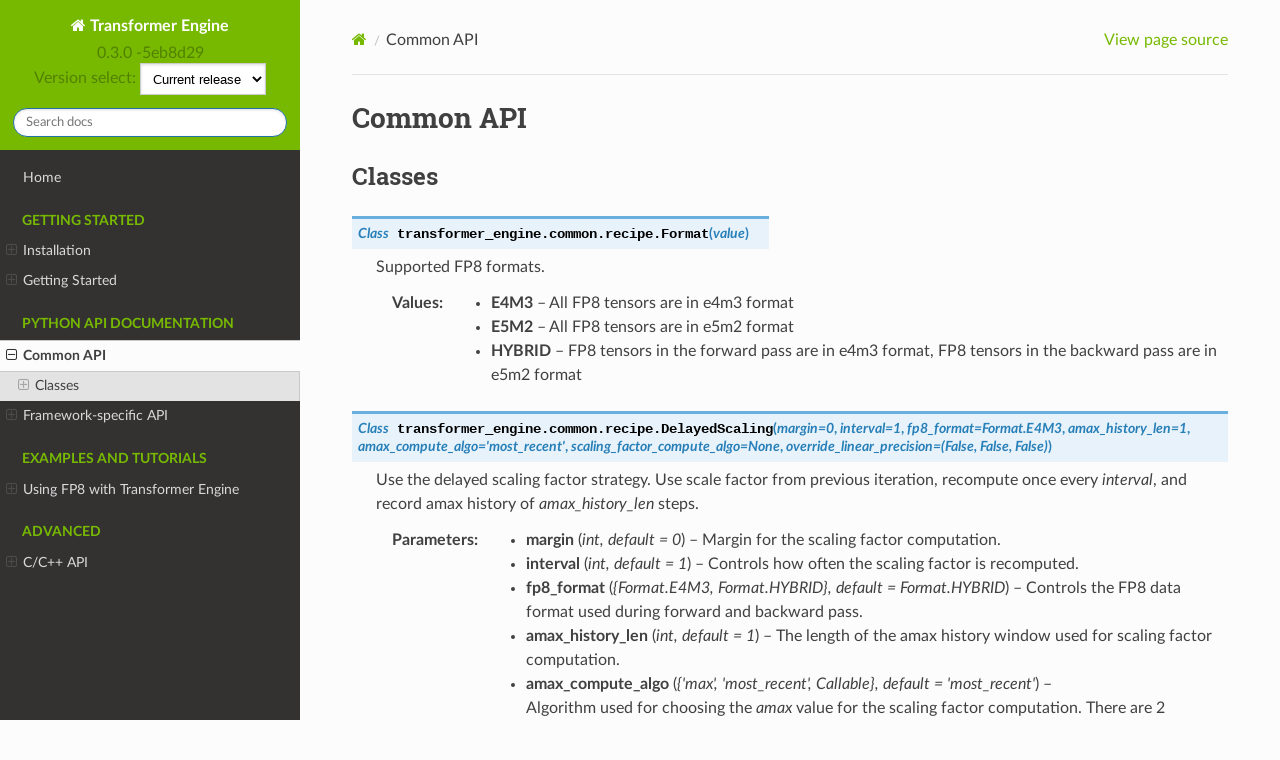

--- FILE ---
content_type: text/html; charset=utf-8
request_url: https://docs.nvidia.com/deeplearning/transformer-engine-releases/release-0.3.0/user-guide/api/common.html
body_size: 4681
content:
<!DOCTYPE html>
<html class="writer-html5" lang="en" >
<head>
<script src="https://cdn.cookielaw.org/scripttemplates/otSDKStub.js" type="text/javascript"
  data-document-language="true" charset="UTF-8" data-domain-script="3e2b62ff-7ae7-4ac5-87c8-d5949ecafff5">
</script>
<script type="text/javascript">
  function OptanonWrapper() {
    var event = new Event('bannerLoaded');
    window.dispatchEvent(event);
  }
</script>
<script src="https://images.nvidia.com/aem-dam/Solutions/ot-js/ot-custom.js" type="text/javascript">
</script>

  <meta charset="utf-8" /><meta name="generator" content="Docutils 0.17.1: http://docutils.sourceforge.net/" />

  <meta name="viewport" content="width=device-width, initial-scale=1.0" />
  <title>Common API &mdash; Transformer Engine 0.3.0
 documentation</title>
      <link rel="stylesheet" href="../_static/pygments.css" type="text/css" />
      <link rel="stylesheet" href="../_static/css/theme.css" type="text/css" />
  <!--[if lt IE 9]>
    <script src="../_static/js/html5shiv.min.js"></script>
  <![endif]-->
  
        <script data-url_root="../" id="documentation_options" src="../_static/documentation_options.js"></script>
        <script src="../_static/jquery.js"></script>
        <script src="../_static/underscore.js"></script>
        <script src="../_static/_sphinx_javascript_frameworks_compat.js"></script>
        <script src="../_static/doctools.js"></script>
        <script src="../_static/sphinx_highlight.js"></script>
        <script crossorigin="anonymous" integrity="sha256-Ae2Vz/4ePdIu6ZyI/5ZGsYnb+m0JlOmKPjt6XZ9JJkA=" src="https://cdnjs.cloudflare.com/ajax/libs/require.js/2.3.4/require.min.js"></script>
    <script src="../_static/js/theme.js"></script>
    <link rel="index" title="Index" href="../genindex.html" />
    <link rel="search" title="Search" href="../search.html" />
    <link rel="next" title="Framework-specific API" href="framework.html" />
    <link rel="prev" title="Getting Started" href="../examples/quickstart.html" /> 
<link rel="stylesheet" href="/common-libs/common.css">
<script src="/common-libs/common.js"></script>
<script src="//assets.adobedtm.com/5d4962a43b79/c1061d2c5e7b/launch-191c2462b890.min.js"></script>
</head>

<body class="wy-body-for-nav"> 
  <div class="wy-grid-for-nav">
    <nav data-toggle="wy-nav-shift" class="wy-nav-side">
      <div class="wy-side-scroll">
        <div class="wy-side-nav-search" > 
            <a href="../index.html" class="icon icon-home"> Transformer Engine
          </a>
              <div class="version">
                0.3.0
-5eb8d29<br/>
Version select: <select onChange="window.location.href = this.value" onFocus="this.selectedIndex = 0">
    <option value="https://docs.nvidia.com/deeplearning/transformer-engine/user-guide/index.html" selected>Current release</option>
    <option value="https://docs.nvidia.com/deeplearning/transformer-engine/archives/index.html">Older releases</option>
</select>
              </div>
<div role="search">
  <form id="rtd-search-form" class="wy-form" action="../search.html" method="get">
    <input type="text" name="q" placeholder="Search docs" />
    <input type="hidden" name="check_keywords" value="yes" />
    <input type="hidden" name="area" value="default" />
  </form>
</div>

  <style>
    /* Sidebar header (and topbar for mobile) */
    .wy-side-nav-search, .wy-nav-top {
      background: #76b900;
    }

    .wy-menu > p > span.caption-text {
      color: #76b900;
    }

    .wy-menu-vertical p {
      height: 32px;
      line-height: 32px;
      padding: 0 1.618em;
      margin: 12px 0 0;
      display: block;
      font-weight: 700;
      text-transform: uppercase;
      font-size: 85%;
      white-space: nowrap;
    }

    .wy-side-nav-search a:link, .wy-nav-top a:link {
      color: #fff;
    }
    .wy-side-nav-search a:visited, .wy-nav-top a:visited {
      color: #fff;
    }
    .wy-side-nav-search a:hover, .wy-nav-top a:hover {
      color: #fff;
    }

    .wy-menu-vertical a:link, .wy-menu-vertical a:visited {
      color: #d9d9d9
    }

    .wy-menu-vertical a:active {
      background-color: #76b900
    }

    .wy-side-nav-search>div.version {
      color: rgba(0, 0, 0, 0.3)
    }

    .wy-nav-content {
      max-width: 1000px;
    }

    /* override table width restrictions */
    .wy-table-responsive table td, .wy-table-responsive table th {
        /* !important prevents the common CSS stylesheets from
          overriding this as on RTD they are loaded after this stylesheet */
        white-space: normal !important;
    }

    .wy-table-responsive {
        overflow: visible !important;
    }

  </style>
  
        </div><div class="wy-menu wy-menu-vertical" data-spy="affix" role="navigation" aria-label="Navigation menu">
              <ul>
<li class="toctree-l1"><a class="reference internal" href="../index.html">Home</a></li>
</ul>
<p class="caption" role="heading"><span class="caption-text">Getting Started</span></p>
<ul>
<li class="toctree-l1"><a class="reference internal" href="../installation.html">Installation</a><ul>
<li class="toctree-l2"><a class="reference internal" href="../installation.html#prerequisites">Prerequisites</a></li>
<li class="toctree-l2"><a class="reference internal" href="../installation.html#transformer-engine-in-ngc-containers">Transformer Engine in NGC Containers</a></li>
<li class="toctree-l2"><a class="reference internal" href="../installation.html#pip-from-github">pip - from GitHub</a><ul>
<li class="toctree-l3"><a class="reference internal" href="../installation.html#additional-prerequisites">Additional Prerequisites</a></li>
<li class="toctree-l3"><a class="reference internal" href="../installation.html#installation-stable-release">Installation (stable release)</a></li>
<li class="toctree-l3"><a class="reference internal" href="../installation.html#installation-development-build">Installation (development build)</a></li>
</ul>
</li>
</ul>
</li>
<li class="toctree-l1"><a class="reference internal" href="../examples/quickstart.html">Getting Started</a><ul>
<li class="toctree-l2"><a class="reference internal" href="../examples/quickstart.html#Overview">Overview</a></li>
<li class="toctree-l2"><a class="reference internal" href="../examples/quickstart.html#Let’s-build-a-Transformer-layer!">Let’s build a Transformer layer!</a></li>
<li class="toctree-l2"><a class="reference internal" href="../examples/quickstart.html#Meet-Transformer-Engine">Meet Transformer Engine</a></li>
<li class="toctree-l2"><a class="reference internal" href="../examples/quickstart.html#Fused-TE-Modules">Fused TE Modules</a></li>
<li class="toctree-l2"><a class="reference internal" href="../examples/quickstart.html#Enabling-FP8">Enabling FP8</a></li>
</ul>
</li>
</ul>
<p class="caption" role="heading"><span class="caption-text">Python API documentation</span></p>
<ul class="current">
<li class="toctree-l1 current"><a class="current reference internal" href="#">Common API</a><ul>
<li class="toctree-l2"><a class="reference internal" href="#classes">Classes</a><ul>
<li class="toctree-l3"><a class="reference internal" href="#transformer_engine.common.recipe.Format"><code class="docutils literal notranslate"><span class="pre">Format</span></code></a></li>
<li class="toctree-l3"><a class="reference internal" href="#transformer_engine.common.recipe.DelayedScaling"><code class="docutils literal notranslate"><span class="pre">DelayedScaling</span></code></a></li>
</ul>
</li>
</ul>
</li>
<li class="toctree-l1"><a class="reference internal" href="framework.html">Framework-specific API</a><ul>
<li class="toctree-l2"><a class="reference internal" href="pytorch.html">pyTorch</a><ul>
<li class="toctree-l3"><a class="reference internal" href="pytorch.html#modules">Modules</a><ul>
<li class="toctree-l4"><a class="reference internal" href="pytorch.html#transformer_engine.pytorch.Linear"><code class="docutils literal notranslate"><span class="pre">Linear</span></code></a></li>
<li class="toctree-l4"><a class="reference internal" href="pytorch.html#transformer_engine.pytorch.LayerNorm"><code class="docutils literal notranslate"><span class="pre">LayerNorm</span></code></a></li>
<li class="toctree-l4"><a class="reference internal" href="pytorch.html#transformer_engine.pytorch.LayerNormLinear"><code class="docutils literal notranslate"><span class="pre">LayerNormLinear</span></code></a></li>
<li class="toctree-l4"><a class="reference internal" href="pytorch.html#transformer_engine.pytorch.LayerNormMLP"><code class="docutils literal notranslate"><span class="pre">LayerNormMLP</span></code></a></li>
<li class="toctree-l4"><a class="reference internal" href="pytorch.html#transformer_engine.pytorch.TransformerLayer"><code class="docutils literal notranslate"><span class="pre">TransformerLayer</span></code></a></li>
</ul>
</li>
<li class="toctree-l3"><a class="reference internal" href="pytorch.html#functions">Functions</a><ul>
<li class="toctree-l4"><a class="reference internal" href="pytorch.html#transformer_engine.pytorch.fp8_autocast"><code class="docutils literal notranslate"><span class="pre">fp8_autocast()</span></code></a></li>
<li class="toctree-l4"><a class="reference internal" href="pytorch.html#transformer_engine.pytorch.checkpoint"><code class="docutils literal notranslate"><span class="pre">checkpoint()</span></code></a></li>
</ul>
</li>
</ul>
</li>
</ul>
</li>
</ul>
<p class="caption" role="heading"><span class="caption-text">Examples and Tutorials</span></p>
<ul>
<li class="toctree-l1"><a class="reference internal" href="../examples/fp8_primer.html">Using FP8 with Transformer Engine</a><ul>
<li class="toctree-l2"><a class="reference internal" href="../examples/fp8_primer.html#Introduction-to-FP8">Introduction to FP8</a><ul>
<li class="toctree-l3"><a class="reference internal" href="../examples/fp8_primer.html#Structure">Structure</a></li>
<li class="toctree-l3"><a class="reference internal" href="../examples/fp8_primer.html#Mixed-precision-training---a-quick-introduction">Mixed precision training - a quick introduction</a></li>
<li class="toctree-l3"><a class="reference internal" href="../examples/fp8_primer.html#Mixed-precision-training-with-FP8">Mixed precision training with FP8</a></li>
</ul>
</li>
<li class="toctree-l2"><a class="reference internal" href="../examples/fp8_primer.html#id1">Using FP8 with Transformer Engine</a><ul>
<li class="toctree-l3"><a class="reference internal" href="../examples/fp8_primer.html#FP8-recipe">FP8 recipe</a></li>
<li class="toctree-l3"><a class="reference internal" href="../examples/fp8_primer.html#FP8-autocasting">FP8 autocasting</a></li>
<li class="toctree-l3"><a class="reference internal" href="../examples/fp8_primer.html#Handling-backward-pass">Handling backward pass</a></li>
<li class="toctree-l3"><a class="reference internal" href="../examples/fp8_primer.html#Precision">Precision</a></li>
</ul>
</li>
</ul>
</li>
</ul>
<p class="caption" role="heading"><span class="caption-text">Advanced</span></p>
<ul>
<li class="toctree-l1"><a class="reference internal" href="c/index.html">C/C++ API</a><ul>
<li class="toctree-l2"><a class="reference internal" href="c/activation.html">activation.h</a></li>
<li class="toctree-l2"><a class="reference internal" href="c/cast.html">cast.h</a></li>
<li class="toctree-l2"><a class="reference internal" href="c/gemm.html">gemm.h</a></li>
<li class="toctree-l2"><a class="reference internal" href="c/layer_norm.html">layer_norm.h</a></li>
<li class="toctree-l2"><a class="reference internal" href="c/transformer_engine.html">transformer_engine.h</a></li>
<li class="toctree-l2"><a class="reference internal" href="c/transpose.html">transpose.h</a></li>
</ul>
</li>
</ul>

        </div>
      </div>
    </nav>

    <section data-toggle="wy-nav-shift" class="wy-nav-content-wrap"><nav class="wy-nav-top" aria-label="Mobile navigation menu" >
          <i data-toggle="wy-nav-top" class="fa fa-bars"></i>
          <a href="../index.html">Transformer Engine</a>
      </nav>

      <div class="wy-nav-content">
        <div class="rst-content">
          <div role="navigation" aria-label="Page navigation">
  <ul class="wy-breadcrumbs">
      <li><a href="../index.html" class="icon icon-home"></a></li>
      <li class="breadcrumb-item active">Common API</li>
      <li class="wy-breadcrumbs-aside">
            <a href="../_sources/api/common.rst.txt" rel="nofollow"> View page source</a>
      </li>
  </ul>
  <hr/>
</div>
          <div role="main" class="document" itemscope="itemscope" itemtype="http://schema.org/Article">
           <div itemprop="articleBody">
             
  
<style>
/* CSS overrides for sphinx_rtd_theme */

/* 24px margin */
.nbinput.nblast.container,
.nboutput.nblast.container {
    margin-bottom: 19px;  /* padding has already 5px */
}

/* ... except between code cells! */
.nblast.container + .nbinput.container {
    margin-top: -19px;
}

.admonition > p:before {
    margin-right: 4px;  /* make room for the exclamation icon */
}

/* Fix math alignment, see https://github.com/rtfd/sphinx_rtd_theme/pull/686 */
.math {
    text-align: unset;
}
</style>
<section id="common-api">
<h1>Common API<a class="headerlink" href="#common-api" title="Permalink to this heading">¶</a></h1>
<section id="classes">
<h2>Classes<a class="headerlink" href="#classes" title="Permalink to this heading">¶</a></h2>
<dl class="py class">
<dt class="sig sig-object py" id="transformer_engine.common.recipe.Format">
<em class="property"><span class="pre">class</span><span class="w"> </span></em><span class="sig-prename descclassname"><span class="pre">transformer_engine.common.recipe.</span></span><span class="sig-name descname"><span class="pre">Format</span></span><span class="sig-paren">(</span><em class="sig-param"><span class="n"><span class="pre">value</span></span></em><span class="sig-paren">)</span><a class="headerlink" href="#transformer_engine.common.recipe.Format" title="Permalink to this definition">¶</a></dt>
<dd><p>Supported FP8 formats.</p>
<dl class="field-list simple">
<dt class="field-odd">Values</dt>
<dd class="field-odd"><ul class="simple">
<li><p><strong>E4M3</strong> – All FP8 tensors are in e4m3 format</p></li>
<li><p><strong>E5M2</strong> – All FP8 tensors are in e5m2 format</p></li>
<li><p><strong>HYBRID</strong> – FP8 tensors in the forward pass are in e4m3 format,
FP8 tensors in the backward pass are in e5m2 format</p></li>
</ul>
</dd>
</dl>
</dd></dl>

<dl class="py class">
<dt class="sig sig-object py" id="transformer_engine.common.recipe.DelayedScaling">
<em class="property"><span class="pre">class</span><span class="w"> </span></em><span class="sig-prename descclassname"><span class="pre">transformer_engine.common.recipe.</span></span><span class="sig-name descname"><span class="pre">DelayedScaling</span></span><span class="sig-paren">(</span><em class="sig-param"><span class="n"><span class="pre">margin</span></span><span class="o"><span class="pre">=</span></span><span class="default_value"><span class="pre">0</span></span></em>, <em class="sig-param"><span class="n"><span class="pre">interval</span></span><span class="o"><span class="pre">=</span></span><span class="default_value"><span class="pre">1</span></span></em>, <em class="sig-param"><span class="n"><span class="pre">fp8_format</span></span><span class="o"><span class="pre">=</span></span><span class="default_value"><span class="pre">Format.E4M3</span></span></em>, <em class="sig-param"><span class="n"><span class="pre">amax_history_len</span></span><span class="o"><span class="pre">=</span></span><span class="default_value"><span class="pre">1</span></span></em>, <em class="sig-param"><span class="n"><span class="pre">amax_compute_algo</span></span><span class="o"><span class="pre">=</span></span><span class="default_value"><span class="pre">'most_recent'</span></span></em>, <em class="sig-param"><span class="n"><span class="pre">scaling_factor_compute_algo</span></span><span class="o"><span class="pre">=</span></span><span class="default_value"><span class="pre">None</span></span></em>, <em class="sig-param"><span class="n"><span class="pre">override_linear_precision</span></span><span class="o"><span class="pre">=</span></span><span class="default_value"><span class="pre">(False,</span> <span class="pre">False,</span> <span class="pre">False)</span></span></em><span class="sig-paren">)</span><a class="headerlink" href="#transformer_engine.common.recipe.DelayedScaling" title="Permalink to this definition">¶</a></dt>
<dd><p>Use the delayed scaling factor strategy.
Use scale factor from previous iteration,
recompute once every <cite>interval</cite>, and record
amax history of <cite>amax_history_len</cite> steps.</p>
<dl class="field-list simple">
<dt class="field-odd">Parameters</dt>
<dd class="field-odd"><ul class="simple">
<li><p><strong>margin</strong> (<em>int</em><em>, </em><em>default = 0</em>) – Margin for the scaling factor computation.</p></li>
<li><p><strong>interval</strong> (<em>int</em><em>, </em><em>default = 1</em>) – Controls how often the scaling factor is recomputed.</p></li>
<li><p><strong>fp8_format</strong> (<em>{Format.E4M3</em><em>, </em><em>Format.HYBRID}</em><em>, </em><em>default = Format.HYBRID</em>) – Controls the FP8 data format used during forward and backward
pass.</p></li>
<li><p><strong>amax_history_len</strong> (<em>int</em><em>, </em><em>default = 1</em>) – The length of the amax history window used for
scaling factor computation.</p></li>
<li><p><strong>amax_compute_algo</strong> (<em>{'max'</em><em>, </em><em>'most_recent'</em><em>, </em><em>Callable}</em><em>, </em><em>default = 'most_recent'</em>) – <p>Algorithm used for choosing the <cite>amax</cite> value for the
scaling factor computation. There are 2 predefined
choices: <cite>max</cite> chooses the largest <cite>amax</cite> in the history
window, while <cite>most_recent</cite> always chooses the most recently
seen value. Alternatively, one may pass a function of the
signature:</p>
<div class="highlight-python notranslate"><div class="highlight"><pre><span></span><span class="k">def</span> <span class="nf">amax_compute</span><span class="p">(</span><span class="n">amax_history</span><span class="p">:</span> <span class="n">Tensor</span><span class="p">)</span> <span class="o">-&gt;</span> <span class="n">Tensor</span>
</pre></div>
</div>
<p>where <cite>Tensor</cite> is a framework tensor type.</p>
</p></li>
<li><p><strong>scaling_factor_compute_algo</strong> (<em>Callable</em><em>, </em><em>default = None</em>) – <p>Algorithm used for computing the new scaling
factor based on the value of <cite>amax</cite>. It should
be a function of the signature:</p>
<div class="highlight-python notranslate"><div class="highlight"><pre><span></span><span class="k">def</span> <span class="nf">scaling_factor_compute</span><span class="p">(</span><span class="n">amax</span><span class="p">:</span> <span class="n">Tensor</span><span class="p">,</span>
                           <span class="n">old_scaling_factor</span><span class="p">:</span> <span class="n">Tensor</span><span class="p">,</span>
                           <span class="n">fp8_max</span><span class="p">:</span> <span class="n">Tensor</span><span class="p">,</span>
                           <span class="n">recipe</span><span class="p">:</span> <span class="n">DelayedScaling</span><span class="p">)</span> <span class="o">-&gt;</span> <span class="n">Tensor</span>
</pre></div>
</div>
<p>where <cite>Tensor</cite> is a framework tensor type.</p>
</p></li>
<li><p><strong>override_linear_precision</strong> (<em>Tuple</em><em>(</em><em>bool</em><em>, </em><em>bool</em><em>, </em><em>bool</em><em>)</em><em>, </em><em>default=</em><em>(</em><em>False</em><em>, </em><em>False</em><em>, </em><em>False</em><em>)</em>) – Whether or not the execute the <cite>fprop</cite>, <cite>dgrad</cite>, and <cite>wgrad</cite>
GEMMs (respectively) in higher precision when using FP8.</p></li>
<li><p><strong>reduce_amax</strong> (bool, default = <cite>True</cite>) – By default, if <cite>torch.distributed</cite> is initialized, the <cite>amax</cite> value for FP8
tensors is reduced across the <cite>fp8_group</cite> (specified in the <cite>fp8_autocast</cite>
call). This keeps the amaxes and scaling factors synced across the given
distributed group. If set to <cite>False</cite>, this reduction is skipped and every
GPU maintains local amaxes and scaling factors. To ensure results are
numerically identical across checkpointing boundaries in this case, all
ranks must checkpoint in order to store the local tensors.</p></li>
</ul>
</dd>
</dl>
<p class="rubric">Notes</p>
<ul>
<li><p>By default (when <cite>scaling_factor_compute_algo</cite> is left as <cite>None</cite>) the scaling
factor is computed from the final <cite>amax</cite> value using the formula:</p>
<div class="highlight-python notranslate"><div class="highlight"><pre><span></span><span class="n">FP8_MAX</span> <span class="o">=</span> <span class="n">maximum_representable_value</span><span class="p">(</span><span class="n">fp8_format</span><span class="p">)</span>
<span class="n">exp</span> <span class="o">=</span> <span class="n">get_exponent</span><span class="p">(</span><span class="n">FP8_MAX</span> <span class="o">/</span> <span class="n">amax</span><span class="p">)</span> <span class="o">-</span> <span class="n">margin</span>
<span class="n">new_scaling_factor</span> <span class="o">=</span> <span class="mf">2.0</span> <span class="o">^</span> <span class="n">exp</span>
</pre></div>
</div>
</li>
<li><p>The scaling factor should always be a power of 2 to not introduce numerical
error during the conversion from FP8 to higher precision format.</p></li>
</ul>
</dd></dl>

</section>
</section>


           </div>
          </div>
          <footer><div class="rst-footer-buttons" role="navigation" aria-label="Footer">
        <a href="../examples/quickstart.html" class="btn btn-neutral float-left" title="Getting Started" accesskey="p" rel="prev"><span class="fa fa-arrow-circle-left" aria-hidden="true"></span> Previous</a>
        <a href="framework.html" class="btn btn-neutral float-right" title="Framework-specific API" accesskey="n" rel="next">Next <span class="fa fa-arrow-circle-right" aria-hidden="true"></span></a>
    </div>

  <hr/>

  <div role="contentinfo">
    <p>&#169; Copyright 2022, NVIDIA CORPORATION &amp; AFFILIATES. All rights reserved..</p>
  </div>

  Built with <a href="https://www.sphinx-doc.org/">Sphinx</a> using a
    <a href="https://github.com/readthedocs/sphinx_rtd_theme">theme</a>
    provided by <a href="https://readthedocs.org">Read the Docs</a>.
   

</footer>
        </div>
      </div>
    </section>
  </div>
  <script>
      jQuery(function () {
          SphinxRtdTheme.Navigation.enable(true);
      });
  </script>  

  <style>
  a:link, a:visited {
    color: #76b900;
  }

  a:hover {
    color: #8c0;
  }

  html.writer-html5 .rst-content dl[class]:not(.option-list):not(.field-list):not(.footnote):not(.glossary):not(.simple)>dt {
    background: rgba(118, 185, 0, 0.1);
    color: rgba(59,93,0,1);
    border-top: solid 3px rgba(59,93,0,1);
  }

  html.writer-html4 .rst-content dl:not(.docutils) .property, html.writer-html5 .rst-content dl[class]:not(.option-list):not(.field-list):not(.footnote):not(.glossary):not(.simple) .property {
    text-transform: capitalize;
    display: inline-block;
    padding-right: 8px;
  }
  </style>

  

<script type="text/javascript">_satellite.pageBottom();</script>
</body>
</html>

--- FILE ---
content_type: application/x-javascript;charset=utf-8
request_url: https://smetrics.nvidia.com/id?d_visid_ver=5.5.0&d_fieldgroup=A&mcorgid=F207D74D549850760A4C98C6%40AdobeOrg&mid=90914510239678576771729017474716741236&ts=1769369541961
body_size: -41
content:
{"mid":"90914510239678576771729017474716741236"}